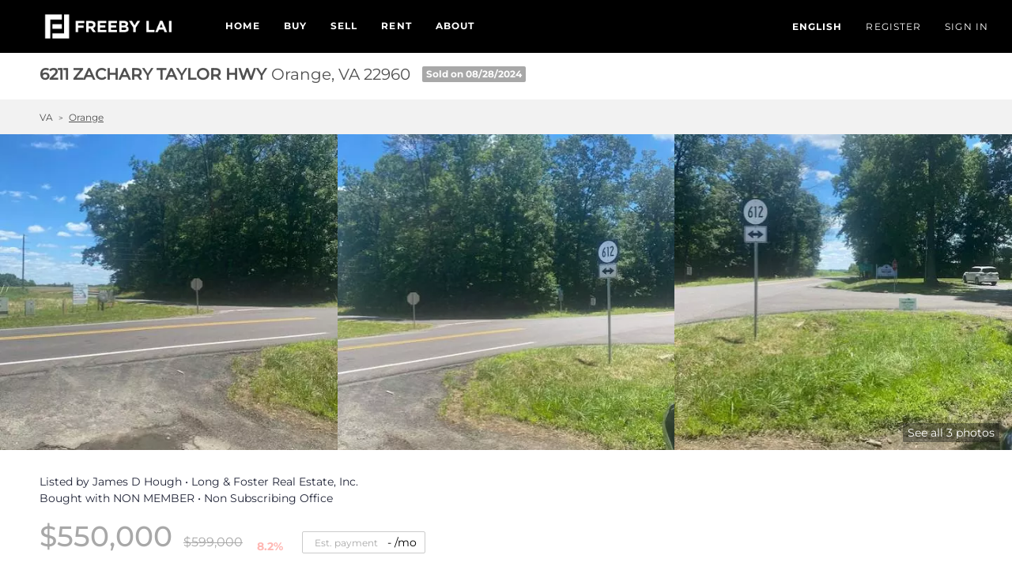

--- FILE ---
content_type: text/html; charset=utf-8
request_url: https://freebylai.com/listing-detail/1055113309/6211-ZACHARY-TAYLOR-HWY-Orange-VA
body_size: 9039
content:
<!doctype html><html lang="en"><head><meta http-equiv="content-type" content="text/html;charset=utf-8"><meta name="viewport" content="width=device-width,initial-scale=1,minimum-scale=1,maximum-scale=1,user-scalable=no"><link rel="dns-prefetch" href="//static.chimeroi.com"><link rel="dns-prefetch" href="//cdn.chime.me"><meta name="format-detection" content="telephone=no"><meta name="mobile-web-app-capable" content="yes"><title>Homes for sale - 6211 ZACHARY TAYLOR HWY, Orange, VA 22960 – MLS#VA...</title><link rel="canonical" href="https://freebylai.com/sold-listing/detail/1172856627/6211-ZACHARY-TAYLOR-HWY-Orange-VA">   <meta name="title" property="og:title" content="Homes for sale - 6211 ZACHARY TAYLOR HWY, Orange, VA 22960 – MLS#VA..."><meta name="twitter:card" content="summary_large_image"><meta name="twitter:title" content="Homes for sale - 6211 ZACHARY TAYLOR HWY, Orange, VA 22960 – MLS#VA..."><meta name="keywords" content="6211 ZACHARY TAYLOR HWY Orange,VA 22960, $599000, Listing # VASP232460, -1 bedrooms, -1 bathrooms, -1 square feet"><meta name="description" content="Homes for sale: 6211 ZACHARY TAYLOR HWY, Orange, VA 22960 (MLS #: VASP232460) with -1 beds, -1.0 baths, -1 sqft, and listed for $599000. "><meta property="og:description" content="Homes for sale: 6211 ZACHARY TAYLOR HWY, Orange, VA 22960 (MLS #: VASP232460) with -1 beds, -1.0 baths, -1 sqft, and listed for $599000. "><meta name="twitter:description" content="Homes for sale: 6211 ZACHARY TAYLOR HWY, Orange, VA 22960 (MLS #: VASP232460) with -1 beds, -1.0 baths, -1 sqft, and listed for $599000. "><meta property="og:image:width" content="1200"><meta property="og:image:height" content="630">  <meta property="og:image" content="https://img.chime.me/imageemb/mls-listing/76/304652816447/22b1d1a5/1726796555/original_yigpKbDS108qykzPKNHNTU3JTDQw1CsoStGDCOXmFOsl5-dCFehn5iampxbrGxgYGOhbGBiY61sam1romxtYWoC5IB6IE29kYGIRb2hqbBYf7hvv6m9a4p3pnZXu7JhUVhXoq5dVkA4IAAD__w.jpg"><meta name="twitter:image" content="https://img.chime.me/imageemb/mls-listing/76/304652816447/22b1d1a5/1726796555/original_yigpKbDS108qykzPKNHNTU3JTDQw1CsoStGDCOXmFOsl5-dCFehn5iampxbrGxgYGOhbGBiY61sam1romxtYWoC5IB6IE29kYGIRb2hqbBYf7hvv6m9a4p3pnZXu7JhUVhXoq5dVkA4IAAD__w.jpg"><meta name="theme-color" content="#FFF"><link rel="shortcut icon" href="https://cdn.lofty.com/image/fs/295626773844900/website/35795/cmsbuild/202581_acc8c13740674425.png"><link rel="apple-touch-icon" sizes="144x144" href="https://cdn.lofty.com/image/fs/295626773844900/website/35795/cmsbuild/202581_acc8c13740674425.png"><link rel="apple-touch-icon" sizes="120x120" href="https://cdn.lofty.com/image/fs/295626773844900/website/35795/cmsbuild/202581_acc8c13740674425.png"><link rel="apple-touch-icon" sizes="72x72" href="https://cdn.lofty.com/image/fs/295626773844900/website/35795/cmsbuild/202581_acc8c13740674425.png"><link rel="apple-touch-icon" sizes="52x52" href="https://cdn.lofty.com/image/fs/295626773844900/website/35795/cmsbuild/202581_acc8c13740674425.png"><meta http-equiv="X-UA-Compatible" content="IE=edge"><link href="//static.chimeroi.com/site-ssr/main-7ba691f2.css" rel="stylesheet"><link href="//static.chimeroi.com/site-ssr/template/1761898201545/standard.css" rel="stylesheet"><link rel="stylesheet" href="/styleAndTheme.css?t=1762037032812&display=block&siteId=35795&pageId=4864117"> <link href="//static.chimeroi.com/site-ssr/modules/md-mid-banner/standard-7cfc53ed.css" rel="stylesheet"><link href="//static.chimeroi.com/site-ssr/modules/md-header/standard-a1d65707.css" rel="stylesheet"><link href="//static.chimeroi.com/site-ssr/modules/md-detail-info/classic-3d3561c2.css" rel="stylesheet"><link href="//static.chimeroi.com/site-ssr/modules/md-form/get-more-info-v4-d11a9723.css" rel="stylesheet"><link href="//static.chimeroi.com/site-ssr/modules/md-quick-search/standard-f691a2e6.css" rel="stylesheet"><link href="//static.chimeroi.com/site-ssr/modules/md-footer/standard-327b4bd5.css" rel="stylesheet"><link href="//static.chimeroi.com/site-ssr/modules/md-form/get-more-info-v7-c3065461.css" rel="stylesheet"><link href="//static.chimeroi.com/site-ssr/modules/md-header-264dd83a.css" rel="stylesheet"><link href="//static.chimeroi.com/site-ssr/modules/md-footer-01d7ae80.css" rel="stylesheet">  <script>window.lngNsDetail={"lng":"en","ns":{"md-header":"https://cdn.lofty.com/doc/international/Site/en/md-header/1737341042036/Site-md-header.en.json","common":"https://cdn.lofty.com/doc/fs/international/20251027/1/fffd8852-fd74-403a-92b4-b4dc353165b3/Site-common.en.json","md-form":"https://cdn.lofty.com/doc/fs/international/2025925/1/a4a6f93b-64f5-42f6-8884-7080a17e1235/Site-md-form.en.json","md-quick-search":"https://cdn.lofty.com/doc/international/Site/en/md-quick-search/1662600421037/Site-md-quick-search.en.json","md-footer":"https://cdn.lofty.com/doc/international/Site/en/md-footer/1742172387854/Site-md-footer.en.json","md-detail-info":"https://cdn.lofty.com/doc/fs/international/2025818/0/b0cd6804-39d7-4746-ad79-581ce1b4eeab/Site-md-detail-info.en.json"}}</script>   <input id="requestId" value="796588972_1762037032644" hidden> </head><body class="site listing-detail standard"><main id="app" class="page-content"><!--[--><header class="md-header standard" style="--header-logo-fontsize:30px;"><div role="navigation" style="color:#fff;--header-hovercolor:rgba(195, 3, 3, 1);--header-bgcolor:rgba(0, 0, 0, 1);--header-sec-txtcolor:rgba(0, 0, 0, 0.65);--header-sec-bgcolor:#fff;font-family:var(--font-bold);font-size:12px;" class="nosticky header-container"><div class="header-bg" style="background:rgba(0, 0, 0, 1);"></div> <!-- logo start --> <a class="logo" href="/" rel="noopener noreferrer" role="button" tabindex="0"><img style="height:1.23em;" src="https://cdn.lofty.com/image/fs/295626773844900/website/35795/cmsbuild/h200_202581_ffd1de269fe342b1-png.webp" alt="Freeby Lai Real Estate"></a> <!----> <!-- logo end --> <div class="nav-container"><!-- nav options ( Webpage navigation ) start --> <ul class="head-menu"><!--[--><li class="menu-item"><!--[--><a href="/" target="_self" rel="noopener noreferrer" class="uppercase"><!--[-->Home<!--]--></a><!--]--></li><li style="" class="menu-item has-child" tabindex="0"><!-- first-level menu --> <a class="has-child-a uppercase" href="/listing" target="_self" tabindex="0" role="button" rel="noopener noreferrer"><!--[--><i style="display:none;" class="iconfont left icon-fashion-down"></i> <!--[-->Buy<!--]--> <!----> <i style="display:none;" class="icon-fashion-down iconfont"></i> <i style="display:none;" class="iconfont right icon-fashion-down"></i><!--]--></a> <div class="wrapper" style=""><ol class="submenu hidden-scrollbar" style=""><!--[--><li class="menu-item"><!--has submenu second-level menu --> <!--[--><!--not has submenu second-level menu --><!--[--><a href="/listing" target="_self" rel="noopener noreferrer"><!--[-->All Listings<!--]--></a><!--]--><!--]--></li><li class="menu-item"><!--has submenu second-level menu --> <!--[--><!--not has submenu second-level menu --><!--[--><a href="/coming-soon" target="_self" rel="noopener noreferrer"><!--[-->Coming Soon<!--]--></a><!--]--><!--]--></li><li class="menu-item"><!--has submenu second-level menu --> <!--[--><!--not has submenu second-level menu --><!--[--><a href="/open-houses" target="_self" rel="noopener noreferrer"><!--[-->Open Houses<!--]--></a><!--]--><!--]--></li><li class="menu-item"><!--has submenu second-level menu --> <!--[--><!--not has submenu second-level menu --><!--[--><a href="/investment" target="_self" rel="noopener noreferrer"><!--[-->Investment<!--]--></a><!--]--><!--]--></li><li class="menu-item"><!--has submenu second-level menu --> <!--[--><!--not has submenu second-level menu --><!--[--><a href="/commercial" target="_self" rel="noopener noreferrer"><!--[-->Commercial<!--]--></a><!--]--><!--]--></li><li class="menu-item"><!--has submenu second-level menu --> <!--[--><!--not has submenu second-level menu --><!--[--><a href="/new-construction" target="_self" rel="noopener noreferrer"><!--[-->New Construction<!--]--></a><!--]--><!--]--></li><li class="menu-item"><!--has submenu second-level menu --> <!--[--><!--not has submenu second-level menu --><!--[--><a href="/vacant-land" target="_self" rel="noopener noreferrer"><!--[-->Vacant Land<!--]--></a><!--]--><!--]--></li><li class="menu-item"><!--has submenu second-level menu --> <!--[--><!--not has submenu second-level menu --><!--[--><a href="/luxury-homes" target="_self" rel="noopener noreferrer"><!--[-->Luxury Homes<!--]--></a><!--]--><!--]--></li><!--]--></ol></div></li><li style="" class="menu-item has-child" tabindex="0"><!-- first-level menu --> <a class="has-child-a uppercase" href="/sell" target="_self" tabindex="0" role="button" rel="noopener noreferrer"><!--[--><i style="display:none;" class="iconfont left icon-fashion-down"></i> <!--[-->Sell<!--]--> <!----> <i style="display:none;" class="icon-fashion-down iconfont"></i> <i style="display:none;" class="iconfont right icon-fashion-down"></i><!--]--></a> <div class="wrapper" style=""><ol class="submenu hidden-scrollbar" style=""><!--[--><li class="menu-item"><!--has submenu second-level menu --> <!--[--><!--not has submenu second-level menu --><!--[--><a href="/sell" target="_self" rel="noopener noreferrer"><!--[-->Sell My Home<!--]--></a><!--]--><!--]--></li><li class="menu-item"><!--has submenu second-level menu --> <!--[--><!--not has submenu second-level menu --><!--[--><a href="/evaluation" target="_self" rel="noopener noreferrer"><!--[-->Home Valuation<!--]--></a><!--]--><!--]--></li><!--]--></ol></div></li><li style="" class="menu-item has-child" tabindex="0"><!-- first-level menu --> <a class="has-child-a uppercase" href="/rent" target="_self" tabindex="0" role="button" rel="noopener noreferrer"><!--[--><i style="display:none;" class="iconfont left icon-fashion-down"></i> <!--[-->Rent<!--]--> <!----> <i style="display:none;" class="icon-fashion-down iconfont"></i> <i style="display:none;" class="iconfont right icon-fashion-down"></i><!--]--></a> <div class="wrapper" style=""><ol class="submenu hidden-scrollbar" style=""><!--[--><li class="menu-item"><!--has submenu second-level menu --> <!--[--><!--not has submenu second-level menu --><!--[--><a href="/rent" target="_self" rel="noopener noreferrer"><!--[-->Search Rentals<!--]--></a><!--]--><!--]--></li><li class="menu-item"><!--has submenu second-level menu --> <!--[--><!--not has submenu second-level menu --><!--[--><a href="https://www.rentapplication.net/apply/jasonfreeby/" target="_blank" rel="noopener noreferrer"><!--[-->Rental Application<!--]--></a><!--]--><!--]--></li><!--]--></ol></div></li><li style="" class="menu-item has-child" tabindex="0"><!-- first-level menu --> <a class="has-child-a uppercase" href="/contact" target="_self" tabindex="0" role="button" rel="noopener noreferrer"><!--[--><i style="display:none;" class="iconfont left icon-fashion-down"></i> <!--[-->About<!--]--> <!----> <i style="display:none;" class="icon-fashion-down iconfont"></i> <i style="display:none;" class="iconfont right icon-fashion-down"></i><!--]--></a> <div class="wrapper" style=""><ol class="submenu hidden-scrollbar" style=""><!--[--><li class="menu-item"><!--has submenu second-level menu --> <!--[--><!--not has submenu second-level menu --><!--[--><a href="/contact" target="_self" rel="noopener noreferrer"><!--[-->Contact Us<!--]--></a><!--]--><!--]--></li><li class="menu-item"><!--has submenu second-level menu --> <!--[--><!--not has submenu second-level menu --><!--[--><a href="/about" target="_self" rel="noopener noreferrer"><!--[-->About Us<!--]--></a><!--]--><!--]--></li><!--]--></ol></div></li><!--]--> <!----> <!----></ul> <!-- nav options ( Webpage navigation ) end --> <!-- google translate start --> <!--[--><ul class="head-language-pc language"><li style="" class="menu-item has-child" tabindex="0"><!-- first-level menu --> <a class="has-child-a uppercase" tabindex="0" role="button" rel="noopener noreferrer"><!--[--><span>ENGLISH</span> <i class="iconfont icon-expand"></i><!--]--></a> <div class="wrapper" style=""><ol class="submenu hidden-scrollbar" style=""><!--[--><li class="menu-item"><!--has submenu second-level menu --> <!--[--><!--not has submenu second-level menu --><!--[--><span class="lang-list-item"><span>ENGLISH</span></span><!--]--><!--]--></li><li class="menu-item"><!--has submenu second-level menu --> <!--[--><!--not has submenu second-level menu --><!--[--><span class="lang-list-item"><span>CHINESE</span></span><!--]--><!--]--></li><li class="menu-item"><!--has submenu second-level menu --> <!--[--><!--not has submenu second-level menu --><!--[--><span class="lang-list-item"><span>FRENCH</span></span><!--]--><!--]--></li><li class="menu-item"><!--has submenu second-level menu --> <!--[--><!--not has submenu second-level menu --><!--[--><span class="lang-list-item"><span>JAPANESE</span></span><!--]--><!--]--></li><li class="menu-item"><!--has submenu second-level menu --> <!--[--><!--not has submenu second-level menu --><!--[--><span class="lang-list-item"><span>SPANISH</span></span><!--]--><!--]--></li><li class="menu-item"><!--has submenu second-level menu --> <!--[--><!--not has submenu second-level menu --><!--[--><span class="lang-list-item"><span>RUSSIAN</span></span><!--]--><!--]--></li><li class="menu-item"><!--has submenu second-level menu --> <!--[--><!--not has submenu second-level menu --><!--[--><span class="lang-list-item"><span>ARABIC</span></span><!--]--><!--]--></li><!--]--></ol></div></li></ul> <!----><!--]--> <!-- google translate end --> <!--  User Info  start --> <ul class="head-account"><!--  Has logged   Display user related information  start --> <!--[--><!--  Has logged   Display user related information  end --><!--  not logged in   Show Login Register  start --><li class="menu-item item-regist" role="button" tabindex="0">Register</li> <li class="menu-item item-login" role="button" tabindex="0">Sign In</li><!--]--> <!--  not logged in   Show Login Register  end --></ul> <!--  User Info  end --></div> <!-- mobile language nav start --> <!----> <!-- mobile language nav end --> <!----> <div class="nav-mask"></div> <div style="display:none;" class="iconfont icon-menu"></div></div> <div class="header-placeholder"><div style="height:1.23em;min-height:24px;"></div></div> <!----></header><div class="md-detail-info classic" style="margin-bottom:60px;"><div class="listing-detail-banner classic" style="min-height:400px;"><!-- mobile top banner start --> <!----> <!-- mobile top banner start --> <!-- pc top banner start --> <div class="banner-top mg-container"><div class="house-info"><div class="address"><h1 class="address-container big-font"><!--[--><span class="street">6211 ZACHARY TAYLOR HWY</span> <span class="city">Orange, VA 22960</span><!--]--></h1> <!----> <div class="house-status sold v1"><span class="status-text">Sold on 08/28/2024</span></div></div> <div class="time-info"><span class="update-time"></span></div></div> <!----> <!----></div> <!-- pc top banner end --> <!-- pc top fixed banner start --> <div class="fixed-banner" style=""><div class="banner-box mg-container"><!----> <div class="center mg-container"><div class="price-address"><div class="price"><!-- lisitng-detail-sold --> <div class="listing-detail-sold-price classic"><div class="price-container"><div class="sold-price">$550,000</div> <div class="origin-price"><span class="deprecated">$599,000</span> <span class="down trend"><span class="iconfont icon-trend-up"></span> <span class="iconfont icon-trend-down"></span> 8.2%</span></div></div></div></div> <div class="address-container"><!--[--><span class="street">6211 ZACHARY TAYLOR HWY</span> <span class="city">Orange, VA 22960</span><!--]--></div></div> <div class="save-share-tour"><!----> <span class="item share"><i class="iconfont icon-v2-share-Normal default"></i> <!-- hover share icon --> <i class="iconfont icon-v2-share-hover hover"></i> <span class="btn-text">Share</span> <div class="popper"><div class="classic share-btn"><a class="share-item" target="_blank" href="https://twitter.com/share?text=Instantly view all photos and details of this hot listing and own the perfect place before other buyers. &amp;url=http://freebylai.com/listing-detail/1055113309/6211-ZACHARY-TAYLOR-HWY-Orange-VA" rel="noopener noreferrer"><span class="iconfont twitter icon-newtwitter-round"></span></a> <a class="share-item" target="_blank" href="https://www.facebook.com/share.php?u=http://freebylai.com/listing-detail/1055113309/6211-ZACHARY-TAYLOR-HWY-Orange-VA" rel="noopener noreferrer"><span class="iconfont facebook icon-facebook1"></span></a> <a class="share-item" href="mailTo:?subject=Hot Listing - 6211 ZACHARY TAYLOR HWY, Orange, VA 22960&amp;body=Hi. Take a look at this property: http://freebylai.com/listing-detail/1055113309/6211-ZACHARY-TAYLOR-HWY-Orange-VA" rel="noopener noreferrer"><span class="iconfont gmail icon-email-round"></span></a> <a class="share-item" target="_blank" href="https://www.linkedin.com/shareArticle?url=http://freebylai.com/listing-detail/1055113309/6211-ZACHARY-TAYLOR-HWY-Orange-VA&amp;title=Hot Listing in Orange" rel="noopener noreferrer"><span class="iconfont linkedin icon-linkedin-round"></span></a></div></div></span> <!----></div></div> <!----></div></div> <!-- pc top fixed banner end --> <div class="breadcrumb-container classic"><div class="breadcrumb-bar f-col"><!-- <span class="fack-link"> Home </span>
            <span class="arrow" v-if="state"> &gt; </span>--> <div class="left"><span class="fack-link">VA</span> <span class="arrow">&gt;</span> <a class="link" href="/VA/Orange" rel="noopener noreferrer">Orange</a> <!----> <!----> <!----> <!----> <!----></div> <!----></div></div> <div class="swiper detail-info-imgs" tracksource="detail-info-img"><!--[--><!--]--><div class="swiper-wrapper"><!--[--><!--]--><!--[--><div class="swiper-slide slide-237" style="width:calc((100% - 0px)/3);margin-right:0px;"><!--[--><div class="swiper-box"><div class="img-box swiper-img"><!----> <div class="img-content" style="z-index:0;"><img class="" style="" src="https://img.chime.me/imageemb/mls-listing/76/304652816447/22b1d1a5/1726796555/w600_original_yigpKbDS108qykzPKNHNTU3JTDQw1CsoStGDCOXmFOsl5-dCFehn5iampxbrGxgYGOhbGBiY61sam1romxtYWoC5IB6IE29kYGIRb2hqbBYf7hvv6m9a4p3pnZXu7JhUVhXoq5dVkA4IAAD__w-jpg.webp" alt="Orange, VA 22960,6211 ZACHARY TAYLOR HWY"></div> <!--[--><!--v-if--><!--]--></div></div><!--]--><!----></div><div class="swiper-slide slide-237" style="width:calc((100% - 0px)/3);margin-right:0px;"><!--[--><div class="swiper-box"><div class="img-box swiper-img"><!----> <div class="img-content" style="z-index:0;"><img class="" style="" src="https://img.chime.me/imageemb/mls-listing/76/304652816447/f8e8da73/1726796555/w600_original_yigpKbDS108qykzPKNHNTU3JTDQw0isoStGDCOXmFOsl5-dCFehn5iampxbrGxgYGOhbGBiY61sam1rom5mbG4G5IB6IE29kYGIRb2hqbBYf7hvvkVTq5G6oa5mfU1yQnF1ZrpdVkA4IAAD__w-jpg.webp" alt="Orange, VA 22960,6211 ZACHARY TAYLOR HWY"></div> <!--[--><!--v-if--><!--]--></div></div><!--]--><!----></div><div class="swiper-slide slide-235" style="width:calc((100% - 0px)/3);margin-right:0px;"><!--[--><div class="swiper-box"><div class="img-box swiper-img"><!----> <div class="img-content" style="z-index:0;"><img class="" style="" src="https://img.chime.me/imageemb/mls-listing/76/304652816447/b5fb505a/1726796555/w600_original_LMqxDsIgFEbhJ5L720q5ujs6ORgnQkulGG8ghZj49gbt-J2cpdZ8IhrXGJa6k9lHh07l1at_kldRU5JtoCguzIUAgBgwdOw1k9Fm-LGpwXY4sN3rfrC3i_2Ux9kJpzv7NF3Ht3rm8A0AAP__-jpg.webp" alt="Orange, VA 22960,6211 ZACHARY TAYLOR HWY"></div> <!--[--><!--v-if--><!--]--></div></div><!--]--><!----></div><!--]--><!--[--><!--]--></div><!----><!----><!----><!--[--><div class="swiper-button-prev iconfont icon-prev disabled"></div><div class="swiper-button-next iconfont icon-next"></div><!--]--></div> <div class="pswp" tabindex="-1" role="dialog" aria-hidden="true"><div class="pswp__bg"></div> <div class="pswp__scroll-wrap"><div class="pswp__container"><div class="pswp__item"></div> <div class="pswp__item"></div> <div class="pswp__item"></div></div> <div class="pswp__ui pswp__ui--hidden"><div class="pswp__top-bar"><div class="pswp__counter"></div> <button class="pswp__button pswp__button--close" title="Close (Esc)"></button> <button class="pswp__button pswp__button--share" title="Share"></button> <button class="pswp__button pswp__button--fs" title="Toggle fullscreen"></button> <button class="pswp__button pswp__button--zoom" title="Zoom in/out"></button> <div class="pswp__preloader"><div class="pswp__preloader__icn"><div class="pswp__preloader__cut"><div class="pswp__preloader__donut"></div></div></div></div></div> <div class="pswp__share-modal pswp__share-modal--hidden pswp__single-tap"><div class="pswp__share-tooltip"></div></div> <button class="pswp__button button-prev iconfont icon-prev" title="Previous (arrow left)"></button> <button class="pswp__button button-next iconfont icon-prev" title="Next (arrow right)"></button> <div class="pswp__caption"><div class="pswp__caption__center"></div></div></div></div></div> <div class="pagination pc" style="cursor:pointer;">See all 3 photos</div> <div class="pagination mobile">3 photos</div></div> <div class="mg-container" style="padding-top:nullpx;margin-bottom:60px;"><!--[--><!----> <div class="detail-info-container"><div class="detail-info"><!----> <!-- other components between Provided top and Provided above --> <div class="mls-provided-container template1"><div class="mls-provided">Listed by James D Hough • Long & Foster Real Estate, Inc.<br>Bought with NON MEMBER • Non Subscribing Office</div></div> <div class="detail-info-header pc"><div class="sold info"><div class="price-caculator"><div class="price"><!-- lisitng-detail-sold --> <div class="listing-detail-sold-price classic"><div class="price-container"><div class="sold-price">$550,000</div> <div class="origin-price"><span class="deprecated">$599,000</span> <span class="down trend"><span class="iconfont icon-trend-up"></span> <span class="iconfont icon-trend-down"></span> 8.2%</span></div></div></div></div> <div class="caculator-container classic caculator"><span class="iconfont icon-caculator"><span class="payment-text">Est. payment</span></span> <label>-</label> <span>/mo</span></div></div> <div class="count-container classic count"><!----> <!----> <div class="item sqft-count"><span class="iconfont icon-sqft"></span> <span class="number">26.27</span> <span class="house">Acres Lot</span></div></div></div> <div class="sold button"><div class="tour-btn-container classic"><!----> <!-- tour button  --> <!--[--><!--]--></div></div></div> <div class="detail-info-group"><!----> <!--[--><!--]--> <div class="sold-detail key-info on-site"><p class="detail-title">UPDATED:</p> <p class="detail-content"><span class="day-site"></span> <span class="tiny-site"><!----></span></p></div> <div class="key-info"><h2 class="detail-title">Key Details</h2> <div class="three-columns content"><!--[--><p class="info-content"><span class="info-title">Sold Price</span> <span class="info-data">$550,000</span></p><p class="info-content"><span class="info-title">Property Type</span> <span class="info-data">Commercial</span></p><p class="info-content"><span class="info-title">Sub Type</span> <span class="info-data">Mixed Use</span></p><p class="info-content"><span class="info-title">Listing Status</span> <span class="info-data">Sold</span></p><p class="info-content"><span class="info-title">Purchase Type</span> <span class="info-data">For Sale</span></p><p class="info-content"><span class="info-title">MLS Listing ID</span> <span class="info-data">VASP232460</span></p><p class="info-content"><span class="info-title">Sold Date</span> <span class="info-data">08/28/24</span></p><p class="info-content"><span class="info-title">HOA Y/N</span> <span class="info-data">N</span></p><p class="info-content"><span class="info-title">Year Built</span> <span class="info-data">1900</span></p><p class="info-content"><span class="info-title">Annual Tax Amount</span> <span class="info-data">$4,073</span></p><p class="info-content"><span class="info-title">Tax Year</span> <span class="info-data">2021</span></p><p class="info-content"><span class="info-title">Lot Size</span> <span class="info-data">26.270 Acres</span></p><p class="info-content"><span class="info-title">Acres</span> <span class="info-data">26.27</span></p><p class="info-content"><span class="info-title">Property Sub-Type</span> <span class="info-data">Mixed Use</span></p><p class="info-content"><span class="info-title">Source</span> <span class="info-data">BRIGHT</span></p><!--]--></div></div> <div class="key-info"><p class="detail-title">Property Description</p> <div class="info-des"><div class="info-content read-more-content"><span class="info-data">approximately 4.8 acre commercial  and 22 acres RA, great location in between Tims restaurant (the board walk on lake anna), and new waterfront hotel to the south and 3 new waterfront residential communities to the north. Possible owner financing.....</span> <!----></div></div></div> <!--[--><div style="" class="key-info"><h2 class="detail-title">Location</h2> <div class="two-columns content"><!--[--><p class="info-content"><!--[--><span class="info-title">State</span> <span class="info-data">VA</span><!--]--></p><p class="info-content"><!--[--><span class="info-title">County</span> <span class="info-data">Spotsylvania</span><!--]--></p><p class="info-content"><!--[--><span class="info-title">Zoning</span> <span class="info-data">MZ</span><!--]--></p><!--]--></div></div><div style="" class="key-info"><h2 class="detail-title">Interior</h2> <div class="two-columns content"><!--[--><p class="info-content"><!--[--><span class="info-title">Hot Water</span> <span class="info-data">Other</span><!--]--></p><p class="info-content"><!--[--><span class="info-title">Heating</span> <span class="info-data">None</span><!--]--></p><p class="info-content"><!--[--><span class="info-title">Cooling</span> <span class="info-data">None</span><!--]--></p><p class="info-content"><!--[--><span class="info-title">Heat Source</span> <span class="info-data">None</span><!--]--></p><!--]--></div></div><div style="" class="key-info"><h2 class="detail-title">Exterior</h2> <div class="two-columns content"><!--[--><p class="info-content"><!--[--><span class="info-title">Water Access</span> <span class="info-data">N</span><!--]--></p><p class="info-content"><!--[--><span class="info-title">View</span> <span class="info-data">Mountain</span><!--]--></p><p class="info-content"><!--[--><span class="info-title">Street Surface</span> <span class="info-data">Paved</span><!--]--></p><p class="info-content"><!--[--><span class="info-title">Accessibility</span> <span class="info-data">None</span><!--]--></p><p class="info-content"><!--[--><span class="info-title">Road Frontage</span> <span class="info-data">State</span><!--]--></p><p class="info-content"><!--[--><span class="info-title">Garage</span> <span class="info-data">N</span><!--]--></p><!--]--></div></div><div style="" class="key-info"><h2 class="detail-title">Building</h2> <div class="two-columns content"><!--[--><p class="info-content"><!--[--><span class="info-title">Lot Description</span> <span class="info-data">Corner, Level, Road Frontage, Partly Wooded</span><!--]--></p><p class="info-content"><!--[--><span class="info-title">Sewer</span> <span class="info-data">No Sewer System</span><!--]--></p><p class="info-content"><!--[--><span class="info-title">Water</span> <span class="info-data">None</span><!--]--></p><p class="info-content"><!--[--><span class="info-title">New Construction</span> <span class="info-data">N</span><!--]--></p><!--]--></div></div><div style="" class="key-info"><h2 class="detail-title">Schools</h2> <div class="two-columns content"><!--[--><p class="info-content"><!--[--><span class="info-title">Elementary Schools</span> <span class="info-data">Livingston</span><!--]--></p><p class="info-content"><!--[--><span class="info-title">Middle Schools</span> <span class="info-data">Post Oak</span><!--]--></p><p class="info-content"><!--[--><span class="info-title">High Schools</span> <span class="info-data">Spotsylvania</span><!--]--></p><p class="info-content"><!--[--><span class="info-title">School District</span> <span class="info-data">Spotsylvania County Public Schools</span><!--]--></p><!--]--></div></div><div style="" class="key-info"><h2 class="detail-title">Others</h2> <div class="two-columns content"><!--[--><p class="info-content"><!--[--><span class="info-title">Tax ID</span> <span class="info-data">53-1-2-</span><!--]--></p><p class="info-content"><!--[--><span class="info-title">Ownership</span> <span class="info-data">Fee Simple</span><!--]--></p><p class="info-content"><!--[--><span class="info-title">Acceptable Financing</span> <span class="info-data">Cash, Conventional</span><!--]--></p><p class="info-content"><!--[--><span class="info-title">Listing Terms</span> <span class="info-data">Cash, Conventional</span><!--]--></p><p class="info-content"><!--[--><span class="info-title">Financing</span> <span class="info-data">Cash,Conventional</span><!--]--></p><p class="info-content"><!--[--><span class="info-title">Special Listing Condition</span> <span class="info-data">Standard</span><!--]--></p><!--]--></div></div><!--]--></div></div> <div class="md-mls classic"><hr class="line"> <div class="readmore"><span class="open iconfont icon-more_arrow"></span> <span>Read Less Info</span></div> <div class="padding mls-container"><!-- SITE-15435 --> <div class="mls-img img-content"><img class="" style="" src="https://cdn.chime.me/image/fs01/sitebuild/20181002/19/h600_original_23509894589943826-png.webp" alt="Bright MLS (BMLS)"></div> <div class="text-container"><!----> <!----></div></div></div></div><!--]--></div> <!----> <!----> <!----></div><div class="md-form get-more-info-v4" style="background-color:#f8f9fd;margin-bottom:60px;"><div class="mg-container form-container" style=""><!--[--><div class="info-agent"><div class="agent-headshot agent-image md-form-info-agent-454b6930-18a9-4e5c-ae82-2be133f1e5a4"><div class="img-box agent-img"><!----> <div class="img-content" style="z-index:0;"><img class="" style="" src="https://cdn.chime.me/image/fs/user-info/2022413/16/w600_original_d0a602e3-89f9-45fa-8589-7eac2a1a1176-png.webp" alt="Jason Freeby"></div> <!--[--><!--]--></div> <!--[--><!--]--></div> <div class="agent-detail"><p class="name">Jason Freeby</p> <!--[--><p class="position">Broker <!----></p> <p class="phone"><a href="tel:+1(908) 443-1405" target="_top" rel="noopener noreferrer">+1(908) 443-1405</a></p><!--]--></div></div> <div class="info-right"><div class="title"><h2 style="font-size: 1em">GET MORE INFORMATION</h2></div> <form novalidate class="info-form"><!--[--><!--[--><!--]--> <div class="input-content"><div class="basic-info"><!--[--><div class="v-input fullname input-box"><!--[--><!--[--><!--]--> <!----><!--]--> <div class="input-container"><span class="label-top">Name</span> <input type="text" name="fullname" aria-label="fullname" placeholder="Name" maxlength="30" autocomplete="off" value> <!----> <!----> <!----></div> <!----> <p style="display:none;" class="mg-error"></p> <!--[--><!--]--></div><div class="v-input email input-box"><!--[--><!--[--><!--]--> <!----><!--]--> <div class="input-container"><span class="label-top">Email*</span> <input type="email" name="email" aria-label="email" placeholder="Email*" maxlength="50" autocomplete="off" value> <!----> <!----> <!----></div> <div style="display:none;" class="email-suggestion"><!--[--><!--]--></div> <p style="display:none;" class="mg-error"></p> <!--[--><!--]--></div><div class="v-input phone input-box"><!--[--><!--[--><!--]--> <!----><!--]--> <div class="input-container"><span class="label-top">Phone*</span> <input type="tel" name="phone" aria-label="phone" placeholder="Phone*" value="" autocomplete="off"> <!----> <!----> <!----></div> <!----> <p style="display:none;" class="mg-error"></p> <!--[--><!--]--></div><div class="v-input question input-box"><!--[--><!--[--><!--]--> <!----><!--]--> <div class="has-value input-container"><span class="label-top">Message</span> <textarea name="question" aria-label="question" placeholder="Message" autocomplete="off">I&#39;m interested in this listing.</textarea> <!----> <!----> <!----></div> <!----> <p style="display:none;" class="mg-error"></p> <!--[--><!--]--></div><!--]--></div> <!----></div> <div class="submit-content"><div class="submit-box"><button type="submit" class="submit" style="background-color:;">SUBMIT</button></div></div> <!--[--><div class="disclaimer-wrap opt-in" style=""><div class="tcpa-consent"><div class="noParty disclaimer-item consent-item noTop"><div class="checkbox-li"><div class="check-box-container" style="border-color:#a0a3af;color:#a0a3af;"><span class="iconfont icon-checked" style="display:none;"></span></div> <!----></div> <div class="disclaimer-content party-consent" style="--g-text-color:#a0a3af;"><p>By checking this box, I agree by electronic signature to the <a href="/site/electronic-disclosure-consent" target="_blank" class="privacy-link">Electronic Disclosure Consent Agreement</a>; to receive recurring marketing communication from or on behalf of Freeby Lai Real Estate, including auto-dialed calls, texts, and artificial/prerecorded voice messages (message frequency varies; data rates may apply; reply "STOP" to opt-out of texts or "HELP" for assistance); and to the <a href="/site/privacy-terms#terms-of-service" target="_blank" class="privacy-link">Terms of Service</a> and <a href="/site/privacy-terms#privacy-policy" target="_blank" class="privacy-link">Privacy Policy</a> of this website. Consent not required to make a purchase. I understand that I can call  to obtain direct assistance.</p></div></div></div> <div class="custom-disclaimer-list"><!--[--><!--]--></div></div><!--]--><!--]--></form></div> <div class="form-toast toast-mark" style="background-color:;--g-btn-background:rgba(0, 0, 0, 1);display:none;"><div class="toast-wrapper"><div class="toast-icon"><i class="icon-success iconfont" style="color:;"></i></div> <div class="toast-content"><!--[-->Thanks! I&#39;ll get back to you shortly.<!--]--></div> <div class="toast-footer" style="display:none;"><!--[--><!----> <input type="button" class="toast-btn toast-btn1" value="Back" style=""> <input type="button" class="toast-btn toast-btn2" value="Go to Home Page" style="background-color:;border-color:;"><!--]--></div></div></div><!--]--></div></div><div class="md-mid-banner standard" style="margin-bottom:60px;"><div class="mg-container" style=""><!--[--><div class="container" style="background-size:cover;background-position:center;background-repeat:no-repeat;background-image:url(https://cdn.chime.me/image/fs/cmsbuild/2022413/21/w600_original_d04a4b2d-292c-4a65-96c8-8872718a74e5-png.webp);background-color:;"><div class="title"><h2><span style="font-size: 64px; font-family: font-Montserrat-900;"><strong><span style="color: #ffffff;">LIKE WHAT YOU SEE?</span></strong></span></h2></div> <h3 class="subtitle">6211 ZACHARY TAYLOR HWY</h3> <button class="gotour" style=""><div>SCHEDULE YOUR HOME TOUR</div></button></div><!--]--></div></div><!----><footer class="md-footer standard" style="--g-text-color:rgba(187, 188, 194, 1);"><div class="footer-container" style="background-color:rgba(255, 255, 255, 1);color:#fff;"><div class="f-col"><div class="top-content"><div class="left-content"><div class="site-logo"><!--[--><!--[--><img class="logo-item" style="height:2.17em;" src="https://cdn.lofty.com/image/fs/295626773844900/website/35795/cmsbuild/h60_202581_f41075661fb94546-png.webp" alt="freeby lai Transparent-01"><!--]--><!--]--></div> <div class="detail"><!--[--><div class="co-name" style="font-family:font-Nunito-800;font-size:1em;color:rgba(0, 0, 0, 1);">Freeby Lai Real Estate</div><!--]--> <p class="detail-info"><span class="detail-name" style="font-family:var(--font-normal);font-size:;color:;">Jason Freeby</span> <!----></p> <p class="detail-info"><span class="detail-phone" style="font-family:var(--font-normal);font-size:;color:;"><a href="tel:+1(908) 443-1405" target="_top" rel="noopener noreferrer">+1(908) 443-1405</a></span> <span class="detail-email" style="font-family:var(--font-normal);font-size:;color:;"><a href="mailto:info@freebylai.com" rel="noopener noreferrer">info@freebylai.com</a></span></p></div> <!----> <div class="detail"><div class="detail-addr" style="font-family:var(--font-normal);font-size:1em;color:#fff;">Offices in New Jersey & Pennsylvania, Unite States</div> <div class="custom-content"><p style=""></p></div></div></div> <div class="right-content"><ul class="main-menu"><li class="first-col"><!--[--><ul class="menu-item"><a class="footer-menu" href="/" target="_self" rel="noopener noreferrer" role="button" style="font-family:var(--font-normal);font-size:1em;--origin-menu-color:rgba(187, 188, 194, 1);--hover-menu-color:#ebecf1;"><span class="menu-label uppercase" title="HOME">Home</span></a></ul><ul class="menu-item"><a class="footer-menu hasChild" style="font-family:var(--font-normal);font-size:1em;--origin-menu-color:rgba(187, 188, 194, 1);--hover-menu-color:#ebecf1;" rel="noopener noreferrer" role="button" aria-haspopup="true" aria-expanded="false" tabindex="0"><span class="menu-label uppercase" title="RENT">Rent</span> <i class="iconfont icon-fashion-down"></i></a> <ol class="footer-submenu" style="display:none;font-family:var(--font-normal);font-size:0.8571428571428571em;--origin-sub-color:rgba(187, 188, 194, 1);--hover-sub-color:#c2c5d0;"><!--[--><li class="sub-menu"><a class="submenu-text uppercase" href="/rent" rel="noopener noreferrer" title="SEARCH RENTALS">Search Rentals</a></li><li class="sub-menu"><a class="submenu-text uppercase" href="https://www.rentapplication.net/apply/jasonfreeby/" rel="noopener noreferrer" title="RENTAL APPLICATION">Rental Application</a></li><!--]--></ol></ul><!--]--></li> <li class="second-col"><!--[--><ul class="menu-item"><a class="footer-menu hasChild" style="font-family:var(--font-normal);font-size:1em;--origin-menu-color:rgba(187, 188, 194, 1);--hover-menu-color:#ebecf1;" rel="noopener noreferrer" role="button" aria-haspopup="true" aria-expanded="false" tabindex="0"><span class="menu-label uppercase" title="BUY">Buy</span> <i class="iconfont icon-fashion-down"></i></a> <ol class="footer-submenu" style="display:none;font-family:var(--font-normal);font-size:0.8571428571428571em;--origin-sub-color:rgba(187, 188, 194, 1);--hover-sub-color:#c2c5d0;"><!--[--><li class="sub-menu"><a class="submenu-text uppercase" href="/listing" rel="noopener noreferrer" title="ALL LISTINGS">All Listings</a></li><li class="sub-menu"><a class="submenu-text uppercase" href="/coming-soon" rel="noopener noreferrer" title="COMING SOON">Coming Soon</a></li><li class="sub-menu"><a class="submenu-text uppercase" href="/open-houses" rel="noopener noreferrer" title="OPEN HOUSES">Open Houses</a></li><li class="sub-menu"><a class="submenu-text uppercase" href="/investment" rel="noopener noreferrer" title="INVESTMENT">Investment</a></li><li class="sub-menu"><a class="submenu-text uppercase" href="/commercial" rel="noopener noreferrer" title="COMMERCIAL">Commercial</a></li><li class="sub-menu"><a class="submenu-text uppercase" href="/new-construction" rel="noopener noreferrer" title="NEW CONSTRUCTION">New Construction</a></li><li class="sub-menu"><a class="submenu-text uppercase" href="/vacant-land" rel="noopener noreferrer" title="VACANT LAND">Vacant Land</a></li><li class="sub-menu"><a class="submenu-text uppercase" href="/luxury-homes" rel="noopener noreferrer" title="LUXURY HOMES">Luxury Homes</a></li><!--]--></ol></ul><ul class="menu-item"><a class="footer-menu hasChild" style="font-family:var(--font-normal);font-size:1em;--origin-menu-color:rgba(187, 188, 194, 1);--hover-menu-color:#ebecf1;" rel="noopener noreferrer" role="button" aria-haspopup="true" aria-expanded="false" tabindex="0"><span class="menu-label uppercase" title="ABOUT">About</span> <i class="iconfont icon-fashion-down"></i></a> <ol class="footer-submenu" style="display:none;font-family:var(--font-normal);font-size:0.8571428571428571em;--origin-sub-color:rgba(187, 188, 194, 1);--hover-sub-color:#c2c5d0;"><!--[--><li class="sub-menu"><a class="submenu-text uppercase" href="/contact" rel="noopener noreferrer" title="CONTACT US">Contact Us</a></li><li class="sub-menu"><a class="submenu-text uppercase" href="/about" rel="noopener noreferrer" title="ABOUT US">About Us</a></li><!--]--></ol></ul><!--]--></li> <li class="third-col"><!--[--><ul class="menu-item"><a class="footer-menu hasChild" style="font-family:var(--font-normal);font-size:1em;--origin-menu-color:rgba(187, 188, 194, 1);--hover-menu-color:#ebecf1;" rel="noopener noreferrer" role="button" aria-haspopup="true" aria-expanded="false" tabindex="0"><span class="menu-label uppercase" title="SELL">Sell</span> <i class="iconfont icon-fashion-down"></i></a> <ol class="footer-submenu" style="display:none;font-family:var(--font-normal);font-size:0.8571428571428571em;--origin-sub-color:rgba(187, 188, 194, 1);--hover-sub-color:#c2c5d0;"><!--[--><li class="sub-menu"><a class="submenu-text uppercase" href="/sell" rel="noopener noreferrer" title="SELL MY HOME">Sell My Home</a></li><li class="sub-menu"><a class="submenu-text uppercase" href="/evaluation" rel="noopener noreferrer" title="HOME VALUATION">Home Valuation</a></li><!--]--></ol></ul><!--]--></li></ul></div></div> <div class="bottom-content"><div class="download-closely" style="display:none;"><p class="code-title">Get My App</p> <div class="code-wrapper"><canvas class="qr-code"></canvas></div> <!----> <!----></div> <div class="detail-info"><!----> <!-- sub file --> <!----></div> <!----> <div class="no-mls-disclaimer"><!--[--><div class="claimer"><p><span style="font-family: font-Montserrat-300; color: #95a5a6;">Licensed in New Jersey &amp; Pennsylvania.&nbsp; We have a network of agents that can assist throughout the world, please connect with us for real estate needs anywhere.</span></p></div><div class="claimer"><p><span style="color: #95a5a6; font-family: font-Montserrat-300;">New Jersey Brokerage Office</span></p>
<p><span style="color: #95a5a6; font-family: font-Montserrat-300;">Freeby Lai Real Estate</span></p>
<p><span style="color: #95a5a6; font-family: font-Montserrat-300;">219 S Main Street, Flemington NJ 08822</span></p>
<p><span style="color: #95a5a6; font-family: font-Montserrat-300;">888-558-3898</span></p></div><div class="claimer"><p><span style="font-family: font-Montserrat-300; color: #95a5a6;">Pennsylvania Brokerage Office</span></p>
<p><span style="font-family: font-Montserrat-300; color: #95a5a6;">Freeby Lai Real Estate</span></p>
<p><span style="color: #95a5a6; font-family: font-Montserrat-300;">2560 Nazareth Road, Easton PA 18045</span></p>
<p><span style="color: #95a5a6; font-family: font-Montserrat-300;">888-558-3898</span></p></div><!--]--></div> <!----> <div class="copyright" style=""><!--[--><p class="cr">Powered by <a href="https:&#x2F;&#x2F;lofty.com" style="text-decoration: underline" rel="nofollow">Lofty  Inc.</a> Copyright 2025. All Rights Reserved.</p> <p class="ppt"><!--[--><a href="/site/privacy-terms" target="_blank" style="text-decoration:underline;" rel="noopener noreferrer">Terms of Service &amp; Privacy Policy</a>
    |
    <a href="/site/privacy-terms#cookie-policy" style="text-decoration:underline;" rel="noopener noreferrer">Cookie Policy</a>
    |
    <span style="text-decoration:underline;cursor:pointer;">Cookie Preferences</span>
    |
    <a href="/property-listings/sitemap" style="text-decoration:underline;" rel="noopener noreferrer"> Property Listings</a>
    |
    <a href="/sitemap" style="text-decoration:underline;" rel="noopener noreferrer">Sitemap</a> <!--[-->
        |
        <a href="/accessibility" style="text-decoration:underline;" rel="noopener noreferrer">Accessibility</a><!--]--><!--]--></p><!--]--></div> <div class="mls-declaimer-container standard"><!--[--><div class="declaimer"><!----> <div class="content">IDX information is provided exclusively for consumers’ personal, non-commercial use and that it may not be used for any purpose other than to identify prospective properties consumers may be interested in purchasing. Information deemed reliable but not guaranteed to be accurate. Listing information updated daily.</div></div><!--]--></div> <!----></div></div></div></footer><!----><!--]--></main> <a href="/18f00cbc922baws932d8b0key1095?type=ssr" rel="nofollow" style="display:none"></a>    <div id="teleported"></div></body></html>